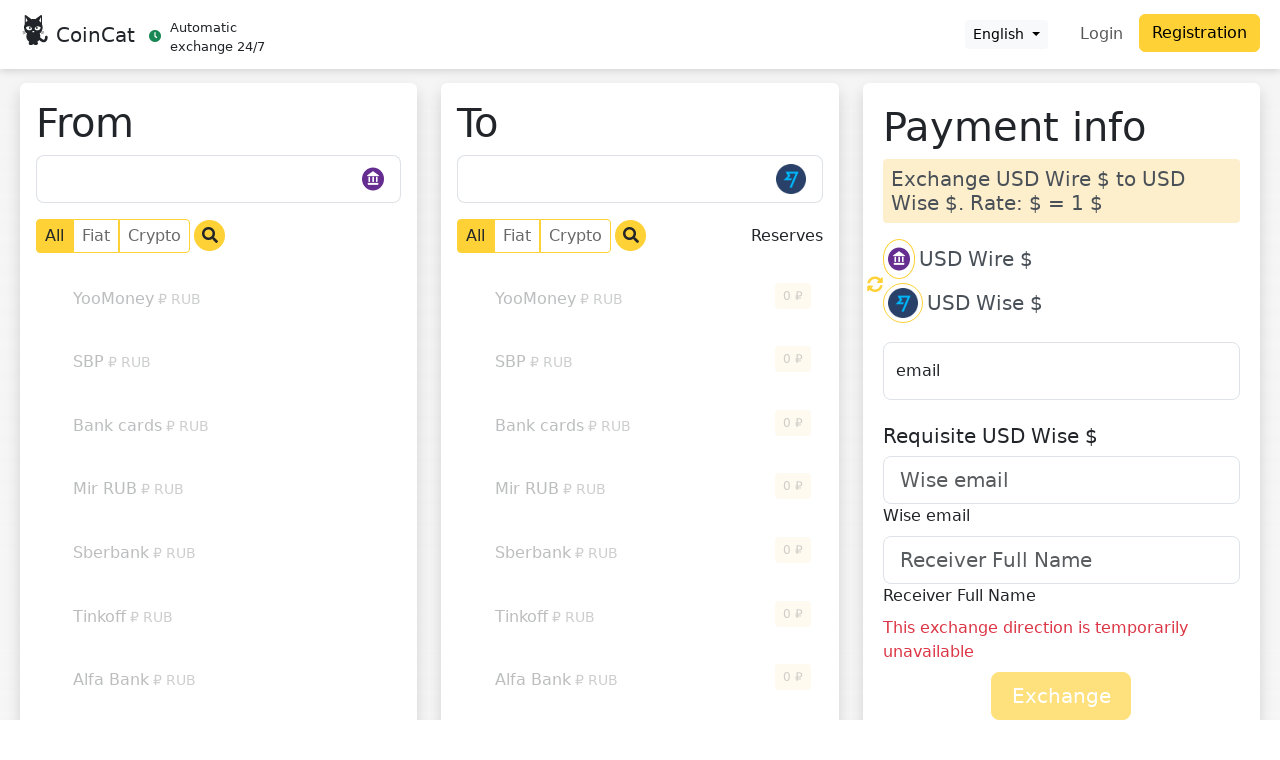

--- FILE ---
content_type: image/svg+xml
request_url: https://coincat.in/assets/images/habr.svg
body_size: 294
content:
<svg xmlns="http://www.w3.org/2000/svg" width="250" height="250" viewBox="0 0 66.145832 66.145835">
  <path fill="#7599a8" d="M9.718.745C4.83.745.896 4.68.896 9.567v46.71c0 4.887 3.935 8.822 8.822 8.822h46.71c4.887 0 8.822-3.938 8.822-8.825V9.565c0-4.886-3.935-8.82-8.822-8.82zm9.386 15.84l8.23.065v12.97h11.39V16.716h8.23v32.26h-8.23V36.928H27.53v11.917h-8.426z" opacity=".924"/>
</svg>
